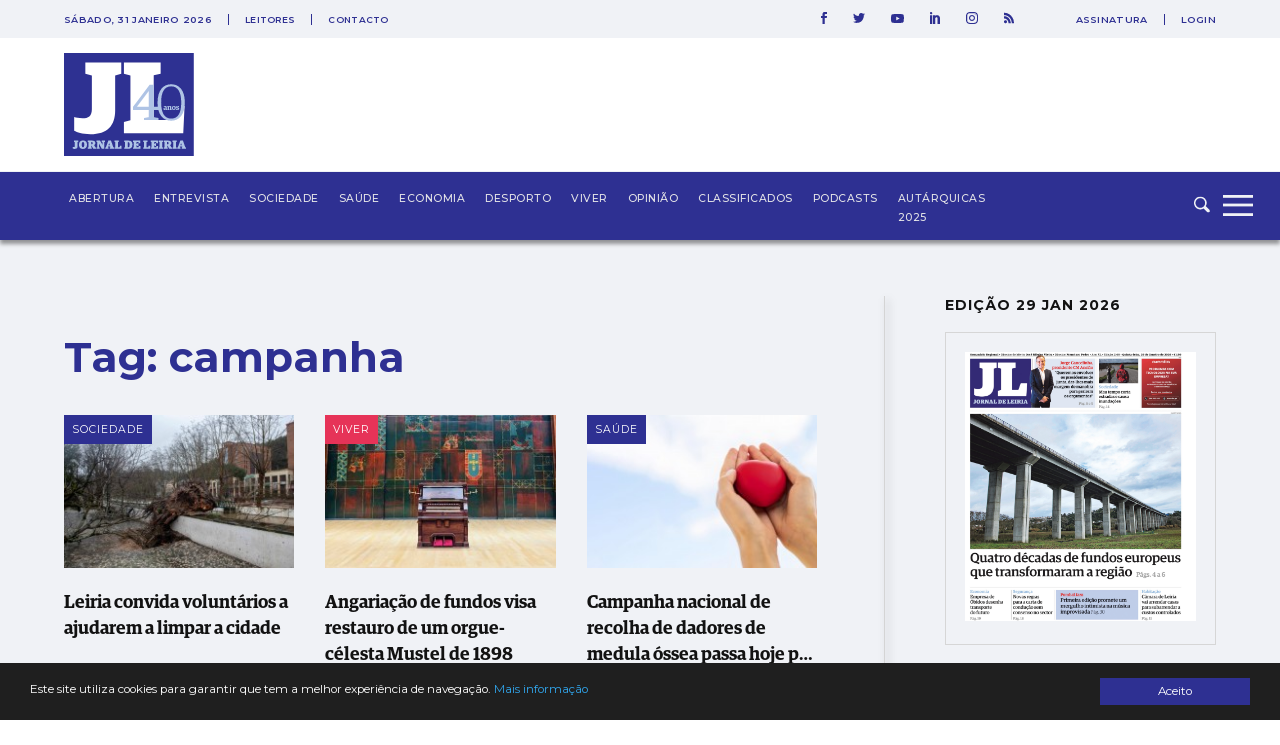

--- FILE ---
content_type: text/html; charset=utf-8
request_url: https://www.google.com/recaptcha/api2/aframe
body_size: 246
content:
<!DOCTYPE HTML><html><head><meta http-equiv="content-type" content="text/html; charset=UTF-8"></head><body><script nonce="ZTFE0va7fTBenTH6gaYbkw">/** Anti-fraud and anti-abuse applications only. See google.com/recaptcha */ try{var clients={'sodar':'https://pagead2.googlesyndication.com/pagead/sodar?'};window.addEventListener("message",function(a){try{if(a.source===window.parent){var b=JSON.parse(a.data);var c=clients[b['id']];if(c){var d=document.createElement('img');d.src=c+b['params']+'&rc='+(localStorage.getItem("rc::a")?sessionStorage.getItem("rc::b"):"");window.document.body.appendChild(d);sessionStorage.setItem("rc::e",parseInt(sessionStorage.getItem("rc::e")||0)+1);localStorage.setItem("rc::h",'1769896219620');}}}catch(b){}});window.parent.postMessage("_grecaptcha_ready", "*");}catch(b){}</script></body></html>